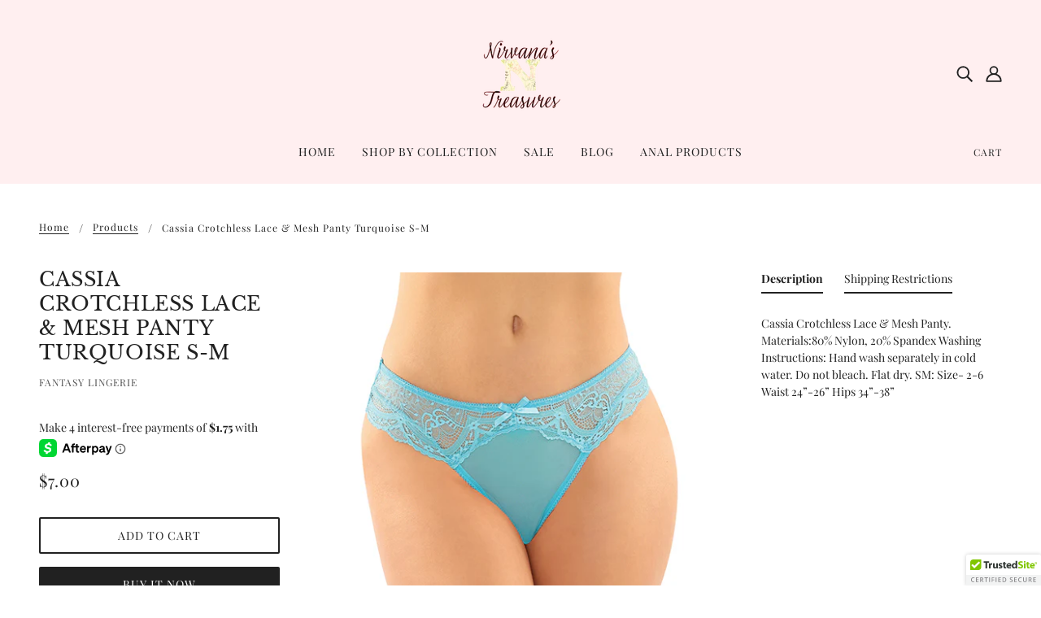

--- FILE ---
content_type: text/javascript; charset=utf-8
request_url: https://www.nirvanastreasures.com/products/cassia-crotchless-lace-mesh-panty-turquoise-s-m.js
body_size: 472
content:
{"id":6740995899472,"title":"Cassia Crotchless Lace \u0026 Mesh Panty Turquoise S-m","handle":"cassia-crotchless-lace-mesh-panty-turquoise-s-m","description":"Cassia Crotchless Lace \u0026amp; Mesh Panty. Materials:80% Nylon, 20% Spandex Washing Instructions: Hand wash separately in cold water. Do not bleach. Flat dry.  \nSM:\nSize- 2-6 \nWaist 24”-26”\nHips 34”-38”","published_at":"2022-09-08T04:38:02-04:00","created_at":"2022-09-08T04:38:03-04:00","vendor":"Fantasy Lingerie","type":"Lingerie","tags":["Bag","nylon","Panties","spandex","Thongs \u0026 G-strings","TQ - Turquoise"],"price":700,"price_min":700,"price_max":700,"available":true,"price_varies":false,"compare_at_price":null,"compare_at_price_min":0,"compare_at_price_max":0,"compare_at_price_varies":false,"variants":[{"id":39887286698064,"title":"Default Title","option1":"Default Title","option2":null,"option3":null,"sku":"ELFPY2103-TQ-SM","requires_shipping":true,"taxable":true,"featured_image":{"id":30425818824784,"product_id":6740995899472,"position":1,"created_at":"2022-09-08T04:38:03-04:00","updated_at":"2022-09-08T04:38:03-04:00","alt":null,"width":500,"height":618,"src":"https:\/\/cdn.shopify.com\/s\/files\/1\/0232\/5141\/9216\/products\/ELFPY2103-TQ-SM.jpg?v=1662626283","variant_ids":[39887286698064]},"available":true,"name":"Cassia Crotchless Lace \u0026 Mesh Panty Turquoise S-m","public_title":null,"options":["Default Title"],"price":700,"weight":18,"compare_at_price":null,"inventory_management":"shopify","barcode":"657447089046","featured_media":{"alt":null,"id":22798222360656,"position":1,"preview_image":{"aspect_ratio":0.809,"height":618,"width":500,"src":"https:\/\/cdn.shopify.com\/s\/files\/1\/0232\/5141\/9216\/products\/ELFPY2103-TQ-SM.jpg?v=1662626283"}},"requires_selling_plan":false,"selling_plan_allocations":[]}],"images":["\/\/cdn.shopify.com\/s\/files\/1\/0232\/5141\/9216\/products\/ELFPY2103-TQ-SM.jpg?v=1662626283","\/\/cdn.shopify.com\/s\/files\/1\/0232\/5141\/9216\/products\/ELFPY2103-TQ-SM_1.jpg?v=1662626286"],"featured_image":"\/\/cdn.shopify.com\/s\/files\/1\/0232\/5141\/9216\/products\/ELFPY2103-TQ-SM.jpg?v=1662626283","options":[{"name":"Title","position":1,"values":["Default Title"]}],"url":"\/products\/cassia-crotchless-lace-mesh-panty-turquoise-s-m","media":[{"alt":null,"id":22798222360656,"position":1,"preview_image":{"aspect_ratio":0.809,"height":618,"width":500,"src":"https:\/\/cdn.shopify.com\/s\/files\/1\/0232\/5141\/9216\/products\/ELFPY2103-TQ-SM.jpg?v=1662626283"},"aspect_ratio":0.809,"height":618,"media_type":"image","src":"https:\/\/cdn.shopify.com\/s\/files\/1\/0232\/5141\/9216\/products\/ELFPY2103-TQ-SM.jpg?v=1662626283","width":500},{"alt":null,"id":22798222852176,"position":2,"preview_image":{"aspect_ratio":0.809,"height":618,"width":500,"src":"https:\/\/cdn.shopify.com\/s\/files\/1\/0232\/5141\/9216\/products\/ELFPY2103-TQ-SM_1.jpg?v=1662626286"},"aspect_ratio":0.809,"height":618,"media_type":"image","src":"https:\/\/cdn.shopify.com\/s\/files\/1\/0232\/5141\/9216\/products\/ELFPY2103-TQ-SM_1.jpg?v=1662626286","width":500}],"requires_selling_plan":false,"selling_plan_groups":[]}